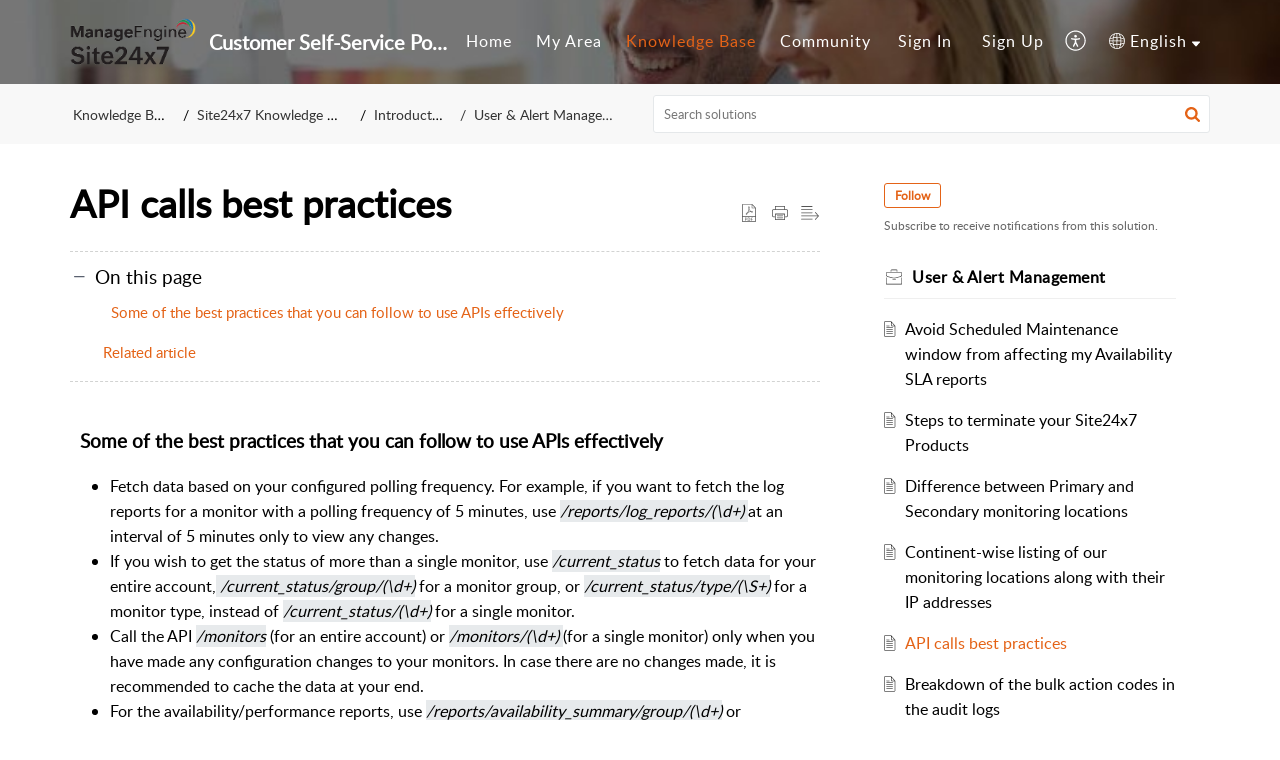

--- FILE ---
content_type: text/html;charset=UTF-8
request_url: https://support.site24x7.com/portal/en/kb/articles/how-many-api-calls-can-i-make-in-a-day
body_size: 9414
content:

<!DOCTYPE html>
<html id="portal_html" lang=en><head>                  
<meta http-equiv="X-UA-Compatible" content="IE=edge" /><meta name="viewport" content="width=device-width, initial-scale=1, maximum-scale=1" /><meta http-equiv="Cache-Control" content="no-cache, no-store, must-revalidate" /><meta http-equiv="Pragma" content="no-cache" />
<meta name="google-site-verification" content="-k5CvXXJSWGOqHAkC68a0mtxuRL3gHcdh64qrH-a7yA"/>
<title>How many API calls can I make in a day?</title>
 
<meta  name="description" content="Learn how many API calls can be made in a day."/>
<meta  name="keywords" content="api calls,"/>
<meta  name="twitter:card" content="summary"/>
 
<link rel="canonical" href="https://support.site24x7.com/portal/en/kb/articles/how-many-api-calls-can-i-make-in-a-day"/> 
<meta property="og:title" content="API calls best practices" />
<meta property="og:site_name" content="Customer Self-Service Portal" />
<meta property="og:description" content="Some of the best practices that you can follow to use APIs effectively Fetch data based on your configured polling frequency. For example, if you want to fetch the log reports for a monitor with a polling frequency of 5 minutes, use ..." />
<meta property="og:type" content="article" />
<meta property="og:locale" content="en" />
<meta property="og:url" content="https://support.site24x7.com/portal/en/kb/articles/how-many-api-calls-can-i-make-in-a-day" />
<meta property="og:image" content="https://static.zohocdn.com/zohodeskstatic/app/fonts/book.b89558e0e1cdfe7e0aa1.svg" />
 
<link  rel="alternate" hreflang="en" href="https://support.site24x7.com/portal/en/kb/articles/how-many-api-calls-can-i-make-in-a-day"/>
<link  rel="alternate" hreflang="x-default" href="https://support.site24x7.com/portal/en/kb/articles/how-many-api-calls-can-i-make-in-a-day"/>
 
<link rel="preconnect" href="//static.zohocdn.com"><script nonce="44dc46ee78c0175e04d3e6d6eea83582">var PortalInfo = JSON.parse("{\x22csp\x22:{\x22scriptSrcNonce\x22:\x2244dc46ee78c0175e04d3e6d6eea83582\x22},\x22agentsLoginPageURL\x22:\x22\x22,\x22isJWTEnabled\x22:false,\x22endUsersLoginPageURL\x22:\x22\x22,\x22profileStatus\x22:null,\x22i18NLangFile\x22:\x22en_US\x22,\x22isHCDomainForInlineImageEnabled\x22:false,\x22isNewCaptchaEnabled\x22:true,\x22nimbusEditorUrl\x22:\x22static.zohocdn.com\/zoho\-desk\-editor\x22,\x22isSEOClientRenderingEnabled\x22:false,\x22isEmbedChatButtonEnabled\x22:true,\x22agentSigninIframeURL\x22:\x22https:\/\/desk.zoho.in\/support\/site24x7\/ShowHomePage.do\x22,\x22isTicketExportEnabled\x22:true,\x22isRemoteAuthEnabled\x22:false,\x22isAttachmentFileTypeRestrictionEnabled\x22:true,\x22isTicketsViewCountEnabled\x22:false,\x22isCDNCustomScriptEnabled\x22:false,\x22helpCenterInfo\x22:{\x22tabs\x22:[{\x22isDefault\x22:true,\x22displayName\x22:\x22Home\x22,\x22name\x22:\x22Home\x22,\x22isVisible\x22:true},{\x22isDefault\x22:false,\x22displayName\x22:\x22MyRequests\x22,\x22name\x22:\x22Cases\x22,\x22isVisible\x22:true},{\x22isDefault\x22:false,\x22displayName\x22:\x22SubmitRequest\x22,\x22name\x22:\x22SubmitRequest\x22,\x22isVisible\x22:true},{\x22isDefault\x22:false,\x22displayName\x22:\x22HelpCenter\x22,\x22name\x22:\x22Solutions\x22,\x22isVisible\x22:true},{\x22isDefault\x22:false,\x22displayName\x22:\x22Community\x22,\x22name\x22:\x22Community\x22,\x22isVisible\x22:true}],\x22logoLinkBackUrl\x22:\x22http:\/\/www.site24x7.com\x22,\x22departmentIds\x22:[\x22220768000741144229\x22,\x22220768000000006907\x22,\x22220768000243758560\x22],\x22locale\x22:\x22en\x22,\x22isOIDCEnabled\x22:false,\x22orgId\x22:\x2260041003434\x22,\x22CustomizationDetails\x22:{\x22footerHtml\x22:null,\x22headerHtml\x22:null,\x22css\x22:null,\x22customThemeId\x22:\x22220768000170044102\x22,\x22color\x22:\x22null\x22,\x22themeVersionID\x22:\x22v1176767991166\x22,\x22name\x22:\x22Elegant\x22,\x22font\x22:null},\x22isMultiLayoutEnabled\x22:true,\x22isZohoOneEnabled\x22:false,\x22portalName\x22:\x22site24x7\x22,\x22baseDomain\x22:\x22https:\/\/desk.zoho.in\x22,\x22portalId\x22:\x22edbsn59c8488ea68555feb123a8c283778169111bb582cf0d362ee727b138a3d26d9b\x22,\x22KB\x22:{\x22comments\x22:{\x22uuid\x22:\x2204bd5201\-54d3\-4dc4\-9313\-6b035cbef660\x22}},\x22id\x22:\x22220768000035029001\x22,\x22isSMSAuthEnabled\x22:false,\x22preferences\x22:{\x22isKBWatchListEnabled\x22:true,\x22isAccountTicketViewable\x22:true,\x22isArticleUpdatedTimeVisible\x22:true,\x22isMultiLayoutGridViewEnabled\x22:true,\x22articleFeedbackFormOnDislike\x22:\x22show\x22,\x22isSEONoIndexNoFollowSetAcrossAllPages\x22:false,\x22isSignUpFormCustomized\x22:false,\x22tocPosition\x22:\x22top\x22,\x22showFeedbackFormOnDislike\x22:true,\x22isTicketViewsEnabled\x22:true,\x22isCustomStatusFilterEnabled\x22:false,\x22isArticleAuthorInfoVisible\x22:false,\x22isSelfSignUp\x22:true,\x22isImageWaitEnabled\x22:true,\x22isKBEndUsersCommentEnabled\x22:false,\x22isCommunityEnabled\x22:true,\x22isKBModerationEnabled\x22:true,\x22isTocEnabled\x22:true,\x22isClientDebuggingEnabled\x22:false,\x22isPayloadEncryptionEnabled\x22:false,\x22guestUserAccessRestriction\x22:{\x22submitTicket\x22:false},\x22signupFormLayout\x22:\x22STATIC_FORM\x22,\x22isUserDeletionEnabled\x22:true,\x22isSEOSetAcrossAllPages\x22:true,\x22isHelpCenterPublic\x22:true,\x22searchScope\x22:\x22section\x22,\x22isKBCommentAttachmentsEnabled\x22:true,\x22isCommunityAtMentionEnabled\x22:true,\x22imageWaitingTime\x22:\x221000\x22,\x22isMultilingualEnabled\x22:true,\x22communityLandingPage\x22:\x22allcategory\x22,\x22isKBEnabled\x22:true,\x22isSecondaryContactsEnabled\x22:false,\x22isKBCommentsRecycleBinEnabled\x22:true,\x22isOnHoldEnabled\x22:true,\x22isContactAccountMultiMappingEnabled\x22:false,\x22isOTPBasedAuthenticationEnabled\x22:false,\x22isGamificationEnabled\x22:false,\x22isTagsEnabled\x22:true},\x22activeLocales\x22:[{\x22i18nLocaleName\x22:\x22English\x22,\x22name\x22:\x22Customer Self\-Service Portal\x22,\x22locale\x22:\x22en\x22,\x22type\x22:\x22DEFAULT\x22,\x22status\x22:\x22ACCESIBLE_IN_HELPCENTER\x22},{\x22i18nLocaleName\x22:\x22Français (France)\x22,\x22name\x22:\x22Customer Self\-Service Portal\x22,\x22locale\x22:\x22fr\x22,\x22type\x22:\x22OTHER\x22,\x22status\x22:\x22ACCESIBLE_IN_HELPCENTER\x22},{\x22i18nLocaleName\x22:\x22Deutsch\x22,\x22name\x22:\x22Customer Self\-Service Portal\x22,\x22locale\x22:\x22de\x22,\x22type\x22:\x22OTHER\x22,\x22status\x22:\x22ACCESIBLE_IN_HELPCENTER\x22},{\x22i18nLocaleName\x22:\x22Bahasa Indonesia\x22,\x22name\x22:\x22Customer Self\-Service Portal\x22,\x22locale\x22:\x22id\x22,\x22type\x22:\x22OTHER\x22,\x22status\x22:\x22ACCESIBLE_IN_HELPCENTER\x22},{\x22i18nLocaleName\x22:\x22日本語\x22,\x22name\x22:\x22Customer Self\-Service Portal\x22,\x22locale\x22:\x22ja\x22,\x22type\x22:\x22OTHER\x22,\x22status\x22:\x22ACCESIBLE_IN_HELPCENTER\x22},{\x22i18nLocaleName\x22:\x22Português\x22,\x22name\x22:\x22Customer Self\-Service Portal\x22,\x22locale\x22:\x22pt\x22,\x22type\x22:\x22OTHER\x22,\x22status\x22:\x22ACCESIBLE_IN_HELPCENTER\x22},{\x22i18nLocaleName\x22:\x22Español (España)\x22,\x22name\x22:\x22Customer Self\-Service Portal\x22,\x22locale\x22:\x22es\x22,\x22type\x22:\x22OTHER\x22,\x22status\x22:\x22ACCESIBLE_IN_HELPCENTER\x22}],\x22url\x22:\x22https:\/\/support.site24x7.com\/portal\/\x22,\x22logoUrl\x22:\x22https:\/\/contacts.zoho.in\/file?ot=8\x26t=serviceorg\x26ID=60041003434\x22,\x22accountId\x22:\x2250027391064\x22,\x22locales\x22:[{\x22localeCode\x22:\x22en\x22,\x22name\x22:\x22English (United States)\x22},{\x22localeCode\x22:\x22fr\x22,\x22name\x22:\x22French (France)\x22},{\x22localeCode\x22:\x22de\x22,\x22name\x22:\x22German (Germany)\x22},{\x22localeCode\x22:\x22id\x22,\x22name\x22:\x22Indonesian (Indonesia)\x22},{\x22localeCode\x22:\x22ja\x22,\x22name\x22:\x22Japanese (Japan)\x22},{\x22localeCode\x22:\x22pt\x22,\x22name\x22:\x22Portuguese (Portugal)\x22},{\x22localeCode\x22:\x22es\x22,\x22name\x22:\x22Spanish (Spain)\x22}],\x22isDefault\x22:true,\x22name\x22:\x22Customer Self\-Service Portal\x22,\x22favIconUrl\x22:\x22https:\/\/support.site24x7.com\/portal\/api\/helpCenters\/220768000035029001\/favIcon\/9949000475301383?orgId=60041003434\x22,\x22primaryLocale\x22:\x22en\x22},\x22hcUsersSignInIframeURL\x22:\x22https:\/\/accounts.zohoportal.in\/accounts\/signin?_sh=false\x26client_portal=true\x26servicename=ZohoSupport\x22,\x22showAgentLoginInHC\x22:false,\x22zAppsFrameUrl\x22:\x22{{uuId}}.zappsusercontent.in\x22,\x22isCPSamlEnabled\x22:false,\x22zuid\x22:\x22\x22,\x22customScript\x22:null,\x22iamDomainOfHC\x22:\x22https:\/\/accounts.zohoportal.in\x22,\x22gtmId\x22:null,\x22attachmentControl\x22:{\x22type\x22:\x22FULL_PERMISSION\x22},\x22cssforMobileOTP\x22:\x22\/portal\/css\/hc_new_signin.css\x22,\x22csrf_token\x22:\x220a4d3e43\-fda6\-4dc9\-8ac2\-2b584619d728\x22,\x22nimbusThemeUrl\x22:\x22static.zohocdn.com\/helpcenter\/elegant\x22,\x22sandboxDomain\x22:\x22deskportal.zoho.in\x22,\x22isTicketIdRedirectionEnabled\x22:true,\x22hcUsersSignUpRegisterScriptURL\x22:\x22\x22,\x22isSigninUsingZohoEnabled\x22:false,\x22pageSenseTrackingScript\x22:null,\x22isBotRequest\x22:true,\x22isGoalAnalyticsEnabled\x22:false,\x22moduleInfoMap\x22:{\x22Products\x22:{\x22changed_module_sanitized\x22:\x22products\x22,\x22changed_i18n_module\x22:\x22Products\x22,\x22changed_module\x22:\x22Products\x22,\x22changed_module_apikey\x22:\x22products\x22,\x22changed_i18n_plural_module\x22:\x22Products\x22,\x22changed_sing_module\x22:\x22Product\x22,\x22changed_plural_module\x22:\x22Products\x22,\x22changed_i18n_sing_module\x22:\x22Product\x22},\x22Solutions\x22:{\x22changed_module_sanitized\x22:\x22knowledge\-base\x22,\x22changed_i18n_module\x22:\x22Knowledge Base\x22,\x22changed_module\x22:\x22Knowledge Base\x22,\x22changed_module_apikey\x22:\x22kbCategory\x22,\x22changed_i18n_plural_module\x22:\x22Solutions\x22,\x22changed_sing_module\x22:\x22Solution\x22,\x22changed_plural_module\x22:\x22Solutions\x22,\x22changed_i18n_sing_module\x22:\x22Solution\x22},\x22Contacts\x22:{\x22changed_module_sanitized\x22:\x22contacts\x22,\x22changed_i18n_module\x22:\x22Contacts\x22,\x22changed_module\x22:\x22Contacts\x22,\x22changed_module_apikey\x22:\x22contacts\x22,\x22changed_i18n_plural_module\x22:\x22Contacts\x22,\x22changed_sing_module\x22:\x22Contact\x22,\x22changed_plural_module\x22:\x22Contacts\x22,\x22changed_i18n_sing_module\x22:\x22Contact\x22},\x22Customers\x22:{\x22changed_module_sanitized\x22:\x22customers\x22,\x22changed_i18n_module\x22:\x22Customers\x22,\x22changed_module\x22:\x22Customers\x22,\x22changed_module_apikey\x22:\x22customers\x22,\x22changed_i18n_plural_module\x22:\x22Customers\x22,\x22changed_sing_module\x22:\x22Customer\x22,\x22changed_plural_module\x22:\x22Customers\x22,\x22changed_i18n_sing_module\x22:\x22Customer\x22},\x22Cases\x22:{\x22changed_module_sanitized\x22:\x22tickets\x22,\x22changed_i18n_module\x22:\x22Tickets\x22,\x22changed_module\x22:\x22Tickets\x22,\x22changed_module_apikey\x22:\x22tickets\x22,\x22changed_i18n_plural_module\x22:\x22Tickets\x22,\x22changed_sing_module\x22:\x22Ticket\x22,\x22changed_plural_module\x22:\x22Tickets\x22,\x22changed_i18n_sing_module\x22:\x22Ticket\x22},\x22Accounts\x22:{\x22changed_module_sanitized\x22:\x22accounts\x22,\x22changed_i18n_module\x22:\x22Accounts\x22,\x22changed_module\x22:\x22Accounts\x22,\x22changed_module_apikey\x22:\x22accounts\x22,\x22changed_i18n_plural_module\x22:\x22Accounts\x22,\x22changed_sing_module\x22:\x22Account\x22,\x22changed_plural_module\x22:\x22Accounts\x22,\x22changed_i18n_sing_module\x22:\x22Account\x22},\x22Community\x22:{\x22changed_module_sanitized\x22:\x22community\x22,\x22changed_i18n_module\x22:\x22Community\x22,\x22changed_module\x22:\x22Community\x22,\x22changed_module_apikey\x22:\x22community\x22,\x22changed_i18n_plural_module\x22:\x22Community\x22,\x22changed_sing_module\x22:\x22Community\x22,\x22changed_plural_module\x22:\x22Community\x22,\x22changed_i18n_sing_module\x22:\x22Community\x22}},\x22helpCentreIamDomain\x22:\x22https:\/\/accounts.zohoportal.in\x22,\x22hcUsersForgotPwdIframeURL\x22:\x22https:\/\/accounts.zohoportal.in\/accounts\/password\/forgot?_sh=false\x26_embed=true\x26client_portal=true\x26servicename=ZohoSupport\x26_hn=true\x22,\x22isNewAPIForKB\x22:true,\x22isCustomerHappinessEnabled\x22:true,\x22editorVersion\x22:\x225.3.7\x22,\x22agentForgotPwdURL\x22:\x22https:\/\/accounts.zoho.in\/password?servicename=ZohoSupport\x26serviceurl=%2Fsupport%2Fsite24x7\x26service_language=en\x22,\x22editorUrl\x22:\x22https:\/\/static.zohocdn.com\/zoho\-desk\-editor\/EV5.3.7\/js\/ZohoDeskEditor.js\x22,\x22serviceName\x22:\x22ZohoSupport\x22,\x22isFolderPermalinkEnabled\x22:false,\x22userId\x22:\x22\x22,\x22accountsUrls\x22:{\x22forgotPasswordIframeUrl\x22:\x22https:\/\/support.site24x7.com\/accounts\/p\/50027391064\/password?servicename=ZohoSupport\x22,\x22logoutUrl\x22:\x22https:\/\/support.site24x7.com\/portal?logout=true\x26servicename=ZohoSupport\x22,\x22signInIframeUrl\x22:\x22https:\/\/support.site24x7.com\/accounts\/p\/50027391064\/signin?servicename=ZohoSupport\x22,\x22reloginUrl\x22:\x22https:\/\/support.site24x7.com\/accounts\/p\/50027391064\/account\/v1\/relogin?servicename=ZohoSupport\x22},\x22defaultDepId\x22:\x22220768000000006907\x22,\x22isFederatedLoginEnabled\x22:true,\x22isFreePlan\x22:false,\x22agentInterfaceIamDomain\x22:\x22https:\/\/accounts.zoho.in\x22}")

function inIframe(){try{return window.self!==window.top}catch(n){return!0}}var loadingInIframe=inIframe()
try{if(loadingInIframe){var parentWindow=window.parent||{},portalPortalInfo=parentWindow.PortalInfo||{},parentHelpcenterInfo=portalPortalInfo.helpCenterInfo||{},parentPortalUrl=parentHelpcenterInfo.url,helpCenterInfo=PortalInfo.helpCenterInfo||{}
if(helpCenterInfo.url==parentPortalUrl){var hcCustomizationTemp=void 0===parentWindow.hcCustomization?!1:parentWindow.hcCustomization
!hcCustomizationTemp&&window.parent.location.reload()}}}catch(e){console.log("Couldn't access parent page")};
var deploymentType = "IN";
var isPortalMarketPlaceEnabled = "false";
var cdnDomain = {
portalJs : "//static.zohocdn.com\/helpcenter\/elegant/",
portalCss : "//static.zohocdn.com\/helpcenter\/elegant/",
portalImages : "//static.zohocdn.com\/helpcenter\/elegant/",
portalFonts : "//static.zohocdn.com\/helpcenter\/elegant/"
}
var awsDomain={
portalJs : "//static.zohocdn.com\/helpcenter\/elegant/",
portalCss : "//static.zohocdn.com\/helpcenter\/elegant/",
portalImages : "//static.zohocdn.com\/helpcenter\/elegant/",
portalFonts : "//static.zohocdn.com\/helpcenter\/elegant/"
}
PortalInfo [ "nimbusCDNFingerprints" ] = {"header.js":"header.e9175a378910f30f6d3a_.js","ZFramework.js":"ZFramework.9f407154b37b8a411ef0.js","ticketIconContent.js":"ticketIconContent.ef132fd7d5b0d1a64650_.js","articles.js":"articles.3dc2347a5f4495bd1b97_.js","attachmentIconContent.js":"attachmentIconContent.c737c2175513ddd0820c_.js","clonerepo.js":"clonerepo.c3ffb6623bc79276dfc4.js","community.js":"community.922fe12176e9daa97319_.js","modalwidget.js":"modalwidget.da9eaf30ccb126797416_.js","editorInit.js":"editorInit.415eecb748747862d473.js","d3.js":"d3.30021d67a0d610173d29.js","react.js":"react.vendor.0a48cd3eb89bbe20219a_.js","widget.js":"widget.303a67741b0eaab58888_.js","mpwidget.js":"mpwidget.937a2b40a8c98ab95486_.js","article.js":"article.496e5135441a77fe104a_.js","widgets.js":"widgets.4de4404610ad0058a750_.js","main.js":"main.5e37e2b783804b7421bf_.js","topics.js":"topics.52c02a56a98ecb9b2c6c_.js","contributors.js":"contributors.ff67b187dff45da0fa73_.js","profile.js":"profile.25e9b80b4c15b5a20088_.js","ticket.js":"ticket.bcd59837f16e894bf8cc_.js","vendor.js":"vendor.f20cc32b8fe1c0809966_.js","mpextensionconfig.js":"mpextensionconfig.6bec9cd2468b2894e35c_.js","iconContent.js":"iconContent.65dff2bee907943bfb45_.js","search.js":"search.ce3cb63a50ff60a3069e_.js","runtime~main.js":"runtime~main.e0e48d2e57e81237412c_.js","runtime~widget.js":"runtime~widget.81624dfcaacfc34d9ce6_.js","authorizationPage.js":"authorizationPage.cb1b5f025bc8a040777c_.js","module.js":"module.6247d29cd4eea935a702_.js","ZohoCharts.min.js":"ZohoCharts.min.cabace3b2b984aceae99.js"};
PortalInfo [ "nimbusCDNFingerprintsCSS" ] = {"community.css":"community.922fe12176e9daa97319_.css","main.css":"main.5e37e2b783804b7421bf_.css","zohohckbarticlenotes.css":"zohohckbarticlenotes.95444bc1534bf935b6ce.css","search.css":"search.ce3cb63a50ff60a3069e_.css","modalwidget.css":"modalwidget.da9eaf30ccb126797416_.css","articles.css":"articles.3dc2347a5f4495bd1b97_.css","mpwidget.css":"mpwidget.937a2b40a8c98ab95486_.css","mpextensionconfig.css":"mpextensionconfig.6bec9cd2468b2894e35c_.css","ZohoDeskEditorTools.min.css":"ZohoDeskEditorTools.min.a43e16bb8cb7999b5c85.css","header.css":"header.e9175a378910f30f6d3a_.css","print.css":"print.41d57b1966089ba45581.css","ZohoDeskEditor.min.css":"ZohoDeskEditor.min.2045c6d4332a50bafdcd.css","module.css":"module.6247d29cd4eea935a702_.css","widgets.css":"widgets.4de4404610ad0058a750_.css","article.css":"article.496e5135441a77fe104a_.css","authorizationPage.css":"authorizationPage.cb1b5f025bc8a040777c_.css","topics.css":"topics.52c02a56a98ecb9b2c6c_.css","showoriginal.css":"showoriginal.8571cb917871b37fa779.css","profile.css":"profile.25e9b80b4c15b5a20088_.css","ticket.css":"ticket.bcd59837f16e894bf8cc_.css","kbeditorinner.css":"kbeditorinner.1f46b7046d71339b0596.css","hc_authentication.css":"hc_authentication.e23fe04c5ccef9ac9f15.css","contributors.css":"contributors.ff67b187dff45da0fa73_.css"} || {};
Object.assign ( PortalInfo [ "nimbusCDNFingerprints" ] || {}, {"header.js":"header.e9175a378910f30f6d3a_.js","ZFramework.js":"ZFramework.9f407154b37b8a411ef0.js","ticketIconContent.js":"ticketIconContent.ef132fd7d5b0d1a64650_.js","articles.js":"articles.3dc2347a5f4495bd1b97_.js","attachmentIconContent.js":"attachmentIconContent.c737c2175513ddd0820c_.js","clonerepo.js":"clonerepo.c3ffb6623bc79276dfc4.js","community.js":"community.922fe12176e9daa97319_.js","modalwidget.js":"modalwidget.da9eaf30ccb126797416_.js","editorInit.js":"editorInit.415eecb748747862d473.js","d3.js":"d3.30021d67a0d610173d29.js","react.js":"react.vendor.0a48cd3eb89bbe20219a_.js","widget.js":"widget.303a67741b0eaab58888_.js","mpwidget.js":"mpwidget.937a2b40a8c98ab95486_.js","article.js":"article.496e5135441a77fe104a_.js","widgets.js":"widgets.4de4404610ad0058a750_.js","main.js":"main.5e37e2b783804b7421bf_.js","topics.js":"topics.52c02a56a98ecb9b2c6c_.js","contributors.js":"contributors.ff67b187dff45da0fa73_.js","profile.js":"profile.25e9b80b4c15b5a20088_.js","ticket.js":"ticket.bcd59837f16e894bf8cc_.js","vendor.js":"vendor.f20cc32b8fe1c0809966_.js","mpextensionconfig.js":"mpextensionconfig.6bec9cd2468b2894e35c_.js","iconContent.js":"iconContent.65dff2bee907943bfb45_.js","search.js":"search.ce3cb63a50ff60a3069e_.js","runtime~main.js":"runtime~main.e0e48d2e57e81237412c_.js","runtime~widget.js":"runtime~widget.81624dfcaacfc34d9ce6_.js","authorizationPage.js":"authorizationPage.cb1b5f025bc8a040777c_.js","module.js":"module.6247d29cd4eea935a702_.js","ZohoCharts.min.js":"ZohoCharts.min.cabace3b2b984aceae99.js"} );
window.isAWSEnabled = false;
/* 			window.addCDNExpireCookie=function(){if("undefined"==typeof navigator||navigator.onLine){var n=new Date,t=new Date(n);t.setDate(n.getDate()+1),document.cookie="aws_cdn_failed=1;expires="+t.toGMTString()}},
window.isAWSCDNUrl=function(n,t){var i=window.awsDomain[t];return!(!i||-1===n.indexOf(i))},
window.onNotifyError=function(n,t){if(isAWSCDNUrl(n,t)){addCDNExpireCookie();location.reload(!0)}},
window.isAWSCDNFailed=function(){var n=document.cookie.match("aws_cdn_failed=(.*?)(;|$)");return!!n&&"1"===unescape(n[1])},
*/			window.getStaticDomain=function(){var n=cdnDomain;return window.staticDomain?Object.assign?Object.assign({},window.staticDomain,n):Object.keys(n).reduce(function(t,i){return t[i]=n[i],t},window.staticDomain):n},
window.makeRequest=function(n,t){return new Promise(function(i,e){var o=new XMLHttpRequest;o.open(n,t),o.onload=function(){this.status>=200&&this.status<300?i(o.response):e({status:this.status,statusText:o.statusText})},o.send()})},
window.staticDomain=getStaticDomain();

if(!window.Promise){var setTimeoutFunc=setTimeout;function noop(){}function bind(e,n){return function(){e.apply(n,arguments)}}function handle(e,n){for(;3===e._state;)e=e._value;0!==e._state?(e._handled=!0,Promise._immediateFn(function(){var t=1===e._state?n.onFulfilled:n.onRejected;if(null!==t){var o;try{o=t(e._value)}catch(e){return void reject(n.promise,e)}resolve(n.promise,o)}else(1===e._state?resolve:reject)(n.promise,e._value)})):e._deferreds.push(n)}function resolve(e,n){try{if(n===e)throw new TypeError("A promise cannot be resolved with itself.");if(n&&("object"==typeof n||"function"==typeof n)){var t=n.then;if(n instanceof Promise)return e._state=3,e._value=n,void finale(e);if("function"==typeof t)return void doResolve(bind(t,n),e)}e._state=1,e._value=n,finale(e)}catch(n){reject(e,n)}}function reject(e,n){e._state=2,e._value=n,finale(e)}function finale(e){2===e._state&&0===e._deferreds.length&&Promise._immediateFn(function(){e._handled||Promise._unhandledRejectionFn(e._value)});for(var n=0,t=e._deferreds.length;n<t;n++)handle(e,e._deferreds[n]);e._deferreds=null}function Handler(e,n,t){this.onFulfilled="function"==typeof e?e:null,this.onRejected="function"==typeof n?n:null,this.promise=t}function doResolve(e,n){var t=!1;try{e(function(e){t||(t=!0,resolve(n,e))},function(e){t||(t=!0,reject(n,e))})}catch(e){if(t)return;t=!0,reject(n,e)}}window.Promise=function e(n){if(!(this instanceof e))throw new TypeError("Promises must be constructed via new");if("function"!=typeof n)throw new TypeError("not a function");this._state=0,this._handled=!1,this._value=void 0,this._deferreds=[],doResolve(n,this)};var _proto=Promise.prototype;_proto.catch=function(e){return this.then(null,e)},_proto.then=function(e,n){var t=new this.constructor(noop);return handle(this,new Handler(e,n,t)),t},Promise.all=function(e){return new Promise(function(n,t){if(!e||void 0===e.length)throw new TypeError("Promise.all accepts an array");var o=Array.prototype.slice.call(e);if(0===o.length)return n([]);var r=o.length;function i(e,s){try{if(s&&("object"==typeof s||"function"==typeof s)){var c=s.then;if("function"==typeof c)return void c.call(s,function(n){i(e,n)},t)}o[e]=s,0==--r&&n(o)}catch(e){t(e)}}for(var s=0;s<o.length;s++)i(s,o[s])})},Promise.resolve=function(e){return e&&"object"==typeof e&&e.constructor===Promise?e:new Promise(function(n){n(e)})},Promise.reject=function(e){return new Promise(function(n,t){t(e)})},Promise.race=function(e){return new Promise(function(n,t){for(var o=0,r=e.length;o<r;o++)e[o].then(n,t)})},Promise._immediateFn="function"==typeof setImmediate&&function(e){setImmediate(e)}||function(e){setTimeoutFunc(e,0)},Promise._unhandledRejectionFn=function(e){"undefined"!=typeof console&&console&&console.warn("Possible Unhandled Promise Rejection:",e)}}
var headerHtmlPromise, footerHtmlPromise;
var customizationObj= PortalInfo.helpCenterInfo.CustomizationDetails || {};
if(customizationObj.headerHtml){
headerHtmlPromise= makeRequest('GET',customizationObj.headerHtml)//No I18N
}
if(customizationObj.footerHtml){
footerHtmlPromise= makeRequest('GET',customizationObj.footerHtml)//No I18N
}</script><link href="https://support.site24x7.com/portal/api/helpCenters/220768000035029001/favIcon/9949000475301383?orgId=60041003434" TYPE='IMAGE/X-ICON' REL='SHORTCUT ICON'/>
<link rel="preload" href='https://contacts.zoho.in/file?ot=8&t=serviceorg&ID=60041003434' as="image"/>
<link rel="stylesheet" type="text/css" integrity="sha384-s/2EYTg13V66KbkVookl40JFL8NHK4J7I0Lo6JMgiExPLi3ZYb/TdM0YwoBrk05D" crossorigin="anonymous" href="//static.zohocdn.com/helpcenter/elegant/css/main.5e37e2b783804b7421bf_.css"></link>
<style id="customCss"></style>

<script type="text/javascript" nonce="44dc46ee78c0175e04d3e6d6eea83582" integrity="sha384-Q7/Yr/2TO46oYNB3uQ4uE/TYh2fMoAH/aGCKNIqIGCptCr54FIJ0rBi1MCk83Ozp" crossorigin="anonymous"  src="//static.zohocdn.com/helpcenter/elegant/js/react.vendor.0a48cd3eb89bbe20219a_.js"></script>
<script type="text/javascript" nonce="44dc46ee78c0175e04d3e6d6eea83582" integrity="sha384-1DxLCJkhWzfWVSR1dp8kzXcKq9VIvCfnPcqVIEn691xctG8IYLyyRp1uXsC7fHVp" crossorigin="anonymous" src="//static.zohocdn.com/helpcenter/elegant/js/vendor.f20cc32b8fe1c0809966_.js"></script>
<script type="text/javascript" nonce="44dc46ee78c0175e04d3e6d6eea83582" integrity="sha384-pdCPYrzaZLjyV5wk+esViUQc8jcuhNvnEAeW4Nlkr2DgA1YDvAoZw8u1wLpCfDd5" crossorigin="anonymous" src="//static.zohocdn.com/helpcenter/elegant/js/main.5e37e2b783804b7421bf_.js"></script>
<script type="text/javascript" nonce="44dc46ee78c0175e04d3e6d6eea83582" integrity="sha384-g1+pwrljuqnsayqjxDXv4ZcpVhzcHo9QdiHhSyitIFnYZY9ZEHzlkiD9uMYoAQI/" crossorigin="anonymous" src="//static.zohocdn.com/helpcenter/elegant/js/runtime~main.e0e48d2e57e81237412c_.js"></script>
<script type="text/javascript" nonce="44dc46ee78c0175e04d3e6d6eea83582" integrity="sha384-6v3pCpvMZMYGPvDQhIxTHzOMhu+RUbbmSvgw3C/ztHBp0MUYNZdHRcXr/h04IeFf" crossorigin="anonymous" src="//static.zohocdn.com/helpcenter/elegant/i18n/en_US.7538174dd9dd3d4d1b00.js"></script></head><body class="body"><div id="container"/>
<h1>How many API calls can I make in a day?</h1>

<div id="seoBodyContent"><div><div><h1>API calls best practices</h1></div>
<div><span><h3 id="Some_of_the_best_practices_that_you_can_follow_to_use_APIs_effectively" class="toc_anchors">&nbsp;&nbsp;Some of the best practices that you can follow to use APIs effectively</h3><div></div><ol><li style="list-style-type: disc">Fetch data based on your configured polling frequency. For example, if you want to fetch the log reports for a monitor with a polling frequency of 5 minutes, use&nbsp;<i><span class="highlight" style="background-color: rgb(231, 234, 236)">/reports/log_reports/(\d+) </span></i>at an interval of 5 minutes only to view any changes.<br /></li><li style="list-style-type: disc">If you wish to get the status of more than a single monitor, use <i><span class="highlight" style="background-color: rgb(231, 234, 236)">/current_status</span></i>&nbsp;to fetch data for your entire account,<span class="highlight" style="background-color: rgb(231, 234, 236)">&nbsp;</span><i><span class="highlight" style="background-color: rgb(231, 234, 236)">/current_status/group/(\d+)</span></i>&nbsp;for a monitor group, or&nbsp;<i><span class="highlight" style="background-color: rgb(231, 234, 236)">/current_status/type/(\S+)</span></i> for a monitor type, instead of&nbsp;<i><span class="highlight" style="background-color: rgb(231, 234, 236)">/current_status/(\d+)</span></i>&nbsp;for a single monitor.<br /></li><li style="list-style-type: disc">Call the API&nbsp;<i><span class="highlight" style="background-color: rgb(231, 234, 236)">/monitors</span></i>&nbsp;(for an entire account) or&nbsp;<span class="highlight" style="background-color: rgb(231, 234, 236)"><i>/monitors/(\d+)&nbsp;</i></span>(for a single monitor)&nbsp;only when you have made any configuration changes to your monitors. In case there are no changes made, it is recommended to cache the data at your end.&nbsp;<br /></li><li style="list-style-type: disc"><div>For the availability/performance reports, use <i><span class="highlight" style="background-color: rgb(231, 234, 236)">/reports/availability_summary/group/(\d+)</span></i> or<i> <span class="highlight" style="background-color: rgb(231, 234, 236)">/reports/performance/group/(\d+)</span></i> to fetch the reports for an entire monitor group, instead of making an API call for every monitor <i><span class="highlight" style="background-color: rgb(231, 234, 236)">/reports/availability_summary/(\d+) </span>or&nbsp;<span class="highlight" style="background-color: rgb(231, 234, 236)">/reports/performance/(\d+)</span></i>.<br /></div><div>Also, you can <a target="_blank" href="https://www.site24x7.com/help/api/#basic-availability" rel="noopener noreferrer">use the light-weight basic availability APIs</a> for a leaner reporting experience, simpler and faster data fetching.<br /></div></li><li style="list-style-type: disc">For fetching the performance reports of monitor groups, it is recommended to call the API on a hourly basis, as the data archiving is done only once in 60 minutes.<br /></li></ol><div><div><span class="KB_New_Editor_Highlights" style="background-color: rgb(193, 225, 244); border-right: 5px solid rgb(167, 212, 234); margin: 10px 0px; position: relative; display: inline-block; padding: 10px 10px 10px 40px"><div><img alt="Info" data-image="contentStyle" style="position: absolute; left: 12px; top: 14px; width: 15px" data-type="non-resize" src="https://static.zohocdn.com/zoho-desk-editor/static/images/info.png/"></div><div>Follow our <a href="https://www.site24x7.com/community/effective-usage-of-site24x7-rest-apis" target="_blank" rel="noopener noreferrer">community post</a> for instant updates on this topic.</div></span></div></div><div><i>Note: You cannot make any API calls for free accounts. You have to use either the Site24x7 web client or the Site24x7 mobile app.&nbsp;</i><br /></div><div><br /></div><div><div><span style="margin: 10px 0px; position: relative; display: inline-block; padding: 10px 10px 10px 40px; background-color: rgb(193, 225, 244); border-right: 5px solid rgb(167, 212, 234)" class="KB_New_Editor_Highlights"><div><img src="https://img.zohostatic.com/zde/static/images/info.png" data-type="non-resize" style="position: absolute; left: 12px; top: 14px; width: 15px; max-width: 100%" alt="Info"></div><div>API calls for a Business Unit account is applied at the account level in Site24x7. <a target="_blank" href="https://support.site24x7.com/portal/kb/articles/what-is-a-api-limit-for-a-business-unit-bu-account-in-site24x7" rel="noopener noreferrer">Learn more</a>.</div></span></div></div><h3 id="Related_article" class="toc_anchors">Related article<br /></h3><div><a href="https://support.site24x7.com/portal/en/kb/articles/is-there-a-restriction-on-the-number-of-api-calls-allowed-per-day" target="_blank" rel="noopener noreferrer">Is there a restriction on the number of API calls allowed per day?</a></div></span><div>
</div>
<ul></ul>
<ul><li><h1>Related Articles</h1></li>
<li><a href="https://support.site24x7.com/portal/en/kb/articles/number-of-api-calls-for-site24x7-gcp-monitoring" rel="noopener" target="_blank" ><h2>How many API calls does Site24x7 GCP monitor make</h2></a><div><span>Site24x7 Google Cloud monitoring (GCP) fetches the health and performance metrics and your Google Cloud resources&#39; data via APIs. Here is an illustrative calculation on how many API calls will be made by Site24x7 for monitoring your Google Cloud ...</span></div></li>
<li><a href="https://support.site24x7.com/portal/en/kb/articles/azure-api-calls" rel="noopener" target="_blank" ><h2>How many API calls does Site24x7 Azure monitor make</h2></a><div><span>Site24x7 Azure monitoring uses APIs to retrieve the health and performance metrics, as well as the configuration data on your Azure resources. Microsoft charges based on the total number of API calls made. Therefore, the cost incurred is directly ...</span></div></li>
<li><a href="https://support.site24x7.com/portal/en/kb/articles/is-there-a-restriction-on-the-number-of-api-calls-allowed-per-day" rel="noopener" target="_blank" ><h2>Is there a restriction on the number of API calls allowed per day?</h2></a><div><span>We do have a restriction on the number of API calls allowed per day. You can make 200 API calls/day for every basic and advanced monitor; 40 API calls/day for every network interface in your license. This is exclusive of the API calls made from the ...</span></div></li>
<li><a href="https://support.site24x7.com/portal/en/kb/articles/api-exceeded-error" rel="noopener" target="_blank" ><h2>API exceeded error</h2></a><div><span>Why do I get an API exceeded error after a few attempts? Every API has a certain limit to the number of requests a user can hit within a period of time, called the rate limit. An error message is triggered when a user does one of the following ...</span></div></li>
<li><a href="https://support.site24x7.com/portal/en/kb/articles/download-saved-search-data" rel="noopener" target="_blank" ><h2>How to download the saved search data using API</h2></a><div><span>Use the below API to download saved search data in CSV or JSON format: https://www.site24x7.com/api/applog/saved_searches/download/&lt;search_id&gt;/&lt;from_date&gt;/&lt;to_date&gt;?data_format=json&amp;range=1-100&amp;order=desc The following are the field values passed to ...</span></div></li>
</ul>
</div> 
<script nonce="44dc46ee78c0175e04d3e6d6eea83582">renderApp && renderApp();</script>
</body></html>